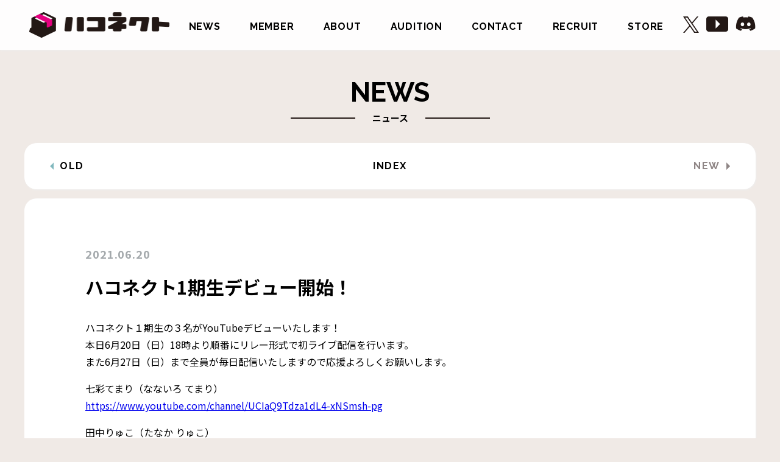

--- FILE ---
content_type: text/html; charset=UTF-8
request_url: https://haconect.com/news/193
body_size: 2408
content:
<!DOCTYPE html>
<html lang="ja">
<head>
<meta charset="UTF-8">
<meta http-equiv="X-UA-Compatible" content="IE=edge">
<meta name="viewport" content="width=device-width, initial-scale=1.0, user-scalable=0, minimum-scale=1.0, maximum-scale=1.0">
<meta name="description" content="VTuberとファンを繋いで、夢の先へ――――――。">

<!-- twitter card -->
<meta name="twitter:card" content="summary_large_image">
<meta name="twitter:site" content="@haconect">
<meta name="twitter:description" content="VTuberとファンを繋いで、夢の先へ――――――。">
<meta name="twitter:image" content="https://haconect.com/wp/wp-content/themes/haconect/img/common/ogp.png">
<meta name="twitter:title" content="ハコネクト1期生デビュー開始！ | NEWS |VTuber事務所ハコネクト">

<!-- ogp -->
<meta property="og:type" content="article">
<meta property="og:description" content="VTuberとファンを繋いで、夢の先へ――――――。">
<meta property="og:site_name" content="ハコネクト1期生デビュー開始！ | NEWS |VTuber事務所ハコネクト">
<meta property="og:image" content="https://haconect.com/wp/wp-content/themes/haconect/img/common/ogp.png">
<meta name="twitter:card" content="summary_large_image">
<meta property="og:url" content="https://haconect.com/news/193">

<title>ハコネクト1期生デビュー開始！ | NEWS |VTuber事務所ハコネクト</title>
<link rel="icon" type="image/png" href="/favicon.ico">
<link rel="preconnect" href="https://fonts.gstatic.com">
<link href="https://fonts.googleapis.com/css2?family=Noto+Sans+JP:wght@400;700;900&family=Raleway:wght@400;700&family=Cedarville+Cursive&display=swap" rel="stylesheet"> 
<link rel="stylesheet" type="text/css" href="https://haconect.com/wp/wp-content/themes/haconect/css/common.css?version=20250915">
<script type="text/javascript" src="//webfonts.xserver.jp/js/xserver.js"></script>
<script data-ad-client="ca-pub-2552970095384462" async src="https://pagead2.googlesyndication.com/pagead/js/adsbygoogle.js"></script>
<link rel="stylesheet" type="text/css" href="https://haconect.com/wp/wp-content/themes/haconect/css/news.css"><script>!function(d,s,id){var js,fjs=d.getElementsByTagName(s)[0],p=/^http:/.test(d.location)?'http':'https';if(!d.getElementById(id)){js=d.createElement(s);js.id=id;js.src=p+'://platform.twitter.com/widgets.js';fjs.parentNode.insertBefore(js,fjs);}}(document, 'script', 'twitter-wjs');</script></head>
<body id="news">
<div id="page">
	<header class="header">
		<div class="layout">
			<div class="header-logo"><a href="/"><img src="https://haconect.com/wp/wp-content/themes/haconect/img/common/header_logo.png" alt="ハコネクト"></a></div>
			<nav class="header-globalNav">
				<ul>
	<li><a href="/news">NEWS</a></li>
	<li><a href="/member">MEMBER</a></li>
	<li><a href="/about">ABOUT</a></li>
	<li><a href="/audition">AUDITION</a></li>
	<li><a href="/contact">CONTACT</a></li>
	<li><a href="/recruit">RECRUIT</a></li>
	<li><a href="/news/3998">STORE</a></li>
	</ul>			</nav>
			<nav class="header-snsBtn">
				<ul>
					<li class="x"><a href="https://twitter.com/haconect" target="_blank"><img src="https://haconect.com/wp/wp-content/themes/haconect/img/common/header_x_icon.png" alt="X"></a></li>
					<li class="youtube"><a href="https://www.youtube.com/channel/UCR_NmKXLzwhhW3E0tXHJglQ" target="_blank"><img src="https://haconect.com/wp/wp-content/themes/haconect/img/common/header_youtube_icon.png" alt="twitter"></a></li>
					<li class="discord"><a href="https://discord.gg/KAXPJS9JMk" target="_blank"><img src="https://haconect.com/wp/wp-content/themes/haconect/img/common/header_discord_icon.png" alt="discord"></a></li>
				</ul>
			</nav>
			<div class="header-hamburger is-close"><span></span></div>
		</div>
		<nav class="header-spGlobalNav"></nav>
	</header>	<main class="main is-under">
		<div class="pageTitleMain">NEWS</div>
		<h2 class="pageTitleSub"><span>ニュース</span></h2>
		<div class="oneColumn layout articleNav">
			<div class="oneColumn-inner">
									<a class="articleNav-old" href="https://haconect.com/news/180" rel="prev">OLD</a>								<a class="articleNav-index" href="/news">INDEX</a>
									<a class="articleNav-new" href="https://haconect.com/news/232" rel="next">NEW</a>							</div>
		</div>
		<article class="oneColumn layout newsSingleColumn">
			<div class="oneColumn-inner">
				<time datetime="2021-06-20">2021.06.20</time>
				<h1 class="head">ハコネクト1期生デビュー開始！</h1>
				<div class="editor">
											<p>ハコネクト１期生の３名がYouTubeデビューいたします！<br />
本日6月20日（日）18時より順番にリレー形式で初ライブ配信を行います。<br />
また6月27日（日）まで全員が毎日配信いたしますので応援よろしくお願いします。</p>
<p>七彩てまり（なないろ てまり）<br />
<a href="https://www.youtube.com/channel/UCIaQ9Tdza1dL4-xNSmsh-pg">https://www.youtube.com/channel/UCIaQ9Tdza1dL4-xNSmsh-pg</a></p>
<p>田中りゅこ（たなか りゅこ）<br />
<a href="https://www.youtube.com/channel/UC8o70yZ6F8NVqbor1wp3Cbw">https://www.youtube.com/channel/UC8o70yZ6F8NVqbor1wp3Cbw</a></p>
<p>夜夢瑠紅（よるむ るく）<br />
<a href="https://www.youtube.com/channel/UCsDM8jwzGNt40TWcA9y1dAQ">https://www.youtube.com/channel/UCsDM8jwzGNt40TWcA9y1dAQ</a></p>
<p>今後ともハコネクトをよろしくお願いいたします。</p>
									</div>
				<div class="twitterBtn"><a href="https://twitter.com/share" class="twitter-share-button" data-url="https://haconect.com/news/193" data-lang="ja" data-related="haconect">Tweet</a></div>
			</div>
		</article>
		<div class="oneColumn layout articleNav">
			<div class="oneColumn-inner">
									<a class="articleNav-old" href="https://haconect.com/news/180" rel="prev">OLD</a>								<a class="articleNav-index" href="/news">INDEX</a>
									<a class="articleNav-new" href="https://haconect.com/news/232" rel="next">NEW</a>							</div>
		</div>
	</main>
	<footer class="footer">
		<div class="layout">
			<div class="footer-logo">
				<a href="/">
					<img src="https://haconect.com/wp/wp-content/themes/haconect/img/common/footer_logo.png" alt="ハコネクト">
					<span>&copyハコネクト</span>
				</a>
			</div>
			<nav class="footer-links">
				<ul>
	<li><a href="/news">NEWS</a></li>
	<li><a href="/member">MEMBER</a></li>
	<li><a href="/about">ABOUT</a></li>
	<li><a href="/audition">AUDITION</a></li>
	<li><a href="/contact">CONTACT</a></li>
	<li><a href="/recruit">RECRUIT</a></li>
	<li><a href="/news/3998">STORE</a></li>
	</ul>				<ul>
					<li><a href="/guideline">二次創作ガイドライン</a></li>
					<li><a href="/privacy">プライバシーポリシー</a></li>
					<li><a href="https://analoginc.jp" target="_blank">株式会社アナログ</a></li>
				</ul>
			</nav>
			<nav class="footer-snsBtn">
				<ul>
					<li class="x"><a href="https://twitter.com/haconect" target="_blank"><img src="https://haconect.com/wp/wp-content/themes/haconect/img/common/footer_x_icon.png" alt="X"></a></li>
					<li class="youtube"><a href="https://www.youtube.com/channel/UCR_NmKXLzwhhW3E0tXHJglQ" target="_blank"><img src="https://haconect.com/wp/wp-content/themes/haconect/img/common/footer_youtube_icon.png" alt="twitter"></a></li>
					<li class="discord"><a href="https://discord.gg/KAXPJS9JMk" target="_blank"><img src="https://haconect.com/wp/wp-content/themes/haconect/img/common/footer_discord_icon.png" alt="discord"></a></li>
				</ul>
			</nav>
		</div>
	</footer>
</div>
<div class="opening"></div>
<script src="https://ajax.googleapis.com/ajax/libs/jquery/1.11.0/jquery.min.js"></script>
<script src="https://haconect.com/wp/wp-content/themes/haconect/js/common.min.js"></script>
</body>
</html>

--- FILE ---
content_type: text/html; charset=utf-8
request_url: https://www.google.com/recaptcha/api2/aframe
body_size: 267
content:
<!DOCTYPE HTML><html><head><meta http-equiv="content-type" content="text/html; charset=UTF-8"></head><body><script nonce="Ua-5qg8nzTCn9TPf1WqOvQ">/** Anti-fraud and anti-abuse applications only. See google.com/recaptcha */ try{var clients={'sodar':'https://pagead2.googlesyndication.com/pagead/sodar?'};window.addEventListener("message",function(a){try{if(a.source===window.parent){var b=JSON.parse(a.data);var c=clients[b['id']];if(c){var d=document.createElement('img');d.src=c+b['params']+'&rc='+(localStorage.getItem("rc::a")?sessionStorage.getItem("rc::b"):"");window.document.body.appendChild(d);sessionStorage.setItem("rc::e",parseInt(sessionStorage.getItem("rc::e")||0)+1);localStorage.setItem("rc::h",'1768646961499');}}}catch(b){}});window.parent.postMessage("_grecaptcha_ready", "*");}catch(b){}</script></body></html>

--- FILE ---
content_type: text/css
request_url: https://haconect.com/wp/wp-content/themes/haconect/css/common.css?version=20250915
body_size: 3156
content:
html{-webkit-text-size-adjust:100%}html,body,div,span,applet,object,iframe,h1,h2,h3,h4,h5,h6,p,blockquote,pre,a,abbr,acronym,address,big,cite,code,del,dfn,em,font,img,ins,kbd,q,s,samp,small,strike,strong,sub,sup,tt,var,b,u,i,center,dl,dt,dd,ol,ul,li,fieldset,form,label,legend,table,caption,tbody,tfoot,thead,tr,th,td,p{margin:0;padding:0;background:transparent;border:0;outline:0;font-weight:normal;font-size:100%}body{width:100%;line-height:1.5;-webkit-text-size-adjust:100%;font-family:ArialMT, "Hiragino Kaku Gothic ProN", "ヒラギノ角ゴ ProN W3", メイリオ, sans-serif;font-size:13px}body,table,input,textarea,select,option{font:Arial, Helvetica, sans-serif}article,aside,canvas,details,figcaption,figure,footer,header,hgroup,menu,nav,section,summary{display:block}ol,ul{list-style:none}blockquote,q{quotes:none}:focus{outline:0}ins{text-decoration:none}del{text-decoration:line-through}em{font-weight:bold;font-style:normal}.clearfix:after{visibility:hidden;display:block;content:" ";clear:both;height:0}header,footer,nav,section,article,main,aside,hgroup{display:block}html{font-size:10px}body{overflow-x:hidden;color:#000;background-color:#f0eae6;font-family:'Noto Sans JP', "Yu Gothic", "游ゴシック", YuGothic, "游ゴシック体", "ヒラギノ角ゴ Pro W3", 'メイリオ',Meiryo,'ＭＳ Ｐゴシック',sans-serif;font-size:1.5rem}body.is-lockScroll{overflow-y:hidden}#page img,#page input{margin:0;max-width:100%;vertical-align:top}@media (min-width: 751px){.pc{display:block}.sp{display:none}br.pc{display:inline}}@media (max-width: 750px){.pc{display:none}.sp{display:block}br.sp{display:inline}}.layout{margin:0 auto 0;max-width:1200px;padding:0 20px}@media (max-width: 750px){.layout{max-width:none}}.header{position:fixed;top:0;left:0;width:100%;background-color:rgba(255,255,255,0.9);font-size:1.6rem;-moz-box-shadow:1px 1px 3px #eee;-webkit-box-shadow:1px 1px 3px #eee;box-shadow:1px 1px 3px #eee;z-index:99}.header .layout{padding:20px;display:flex;justify-content:space-between}.header-logo{margin-left:8px;width:232px}.header-logo:hover{opacity:.7;filter:alpha(opacity=70);-ms-filter:"alpha(opacity=70)";-moz-opacity:.7;-khtml-opacity:.7;zoom:1;transition:0.4s}.header-globalNav{padding-top:10px}.header-globalNav ul{padding:0 2em;display:flex;align-items:center}.header-globalNav ul li{margin-right:3em}.header-globalNav ul li:last-child{margin-right:0}.header-globalNav ul li a{color:#000;font-family:'Raleway';font-weight:700;text-decoration:none;letter-spacing:.05em}.header-globalNav ul li a:hover{color:#ff819f;transition:.4s}.header-globalNav ul li a.cs{opacity:.4;pointer-events:none}.header-globalNav ul li a.booth{padding-right:1.3em;background-image:url('data:image/svg+xml;utf8,<svg version="1.1" xmlns="http://www.w3.org/2000/svg" xmlns:xlink="http://www.w3.org/1999/xlink" x="0px" y="0px" viewBox="0 0 16 16" enable-background="new 0 0 16 16" xml:space="preserve"><g><path d="M16,10.5v4.1c0,0.4-0.1,0.7-0.4,1c-0.3,0.3-0.6,0.4-1,0.4h-13c-0.4,0-0.7-0.1-1-0.4c-0.3-0.3-0.4-0.6-0.4-1v-13 c0-0.4,0.1-0.8,0.4-1C0.8,0.1,1.1,0,1.5,0h4.1v1.5H1.5l0,0l0,0v13l0,0l0,0h13l0,0l0,0v-4.1H16z M6,11.1l-1-1.1l8.5-8.5H8.9V0H16 v7.1h-1.5V2.6L6,11.1z"/></g></svg>');background-position:right center;background-repeat:no-repeat;background-size:auto 80%}.header-globalNav ul li a.booth:hover{background-image:url('data:image/svg+xml;utf8,<svg version="1.1" xmlns="http://www.w3.org/2000/svg" xmlns:xlink="http://www.w3.org/1999/xlink" x="0px" y="0px" viewBox="0 0 16 16" enable-background="new 0 0 16 16" xml:space="preserve"><g><path fill="%23ff819f" d="M16,10.5v4.1c0,0.4-0.1,0.7-0.4,1c-0.3,0.3-0.6,0.4-1,0.4h-13c-0.4,0-0.7-0.1-1-0.4c-0.3-0.3-0.4-0.6-0.4-1v-13 c0-0.4,0.1-0.8,0.4-1C0.8,0.1,1.1,0,1.5,0h4.1v1.5H1.5l0,0l0,0v13l0,0l0,0h13l0,0l0,0v-4.1H16z M6,11.1l-1-1.1l8.5-8.5H8.9V0H16 v7.1h-1.5V2.6L6,11.1z"/></g></svg>');transition:0s}.header-snsBtn{padding-top:7px;width:120px}.header-snsBtn ul{display:flex;justify-content:space-between}.header-snsBtn ul li.x{width:26px}.header-snsBtn ul li.youtube{width:36px}.header-snsBtn ul li.discord{width:33px}.header-snsBtn ul li a:hover{opacity:.7;filter:alpha(opacity=70);-ms-filter:"alpha(opacity=70)";-moz-opacity:.7;-khtml-opacity:.7;zoom:1;transition:0.4s}.header-hamburger{display:none}.header-spGlobalNav{display:none}@media (max-width: 1150px){.header-globalNav ul li{margin-right:1em}.header-globalNav ul li:last-child{margin-right:0}}@media (max-width: 950px){.header-globalNav{padding:0}.header-globalNav ul{padding:0 1em;flex-wrap:wrap}.header-globalNav ul li{margin-right:1em;line-height:1.2}.header-globalNav ul li:last-child{margin-right:0}}@media (max-width: 750px){.header{font-size:4.26667vw}.header .layout{padding:5.33333%}.header-logo{margin-left:0;min-width:auto;width:44.77612%}.header-globalNav{display:none}.header-snsBtn{display:none}.header-hamburger{padding:3% 0 0 5%;display:block;width:30px;cursor:pointer}.header-hamburger span{display:block;position:relative;width:100%;height:2px;background-color:#000}.header-hamburger span::before{position:absolute;top:-10px;width:100%;height:2px;background-color:#000;content:"";transition:.5s}.header-hamburger span::after{position:absolute;top:10px;width:100%;height:2px;background-color:#000;content:"";transition:.5s}.header-hamburger.is-open span{background:none}.header-hamburger.is-open span::before{transform-origin:top left;transform:rotate(45deg)}.header-hamburger.is-open span::after{transform-origin:bottom left;transform:rotate(-45deg)}.header-spGlobalNav{padding:0 5.33333%;background-color:#fff}.header-spGlobalNav .header-globalNav{padding-top:10px;display:block}.header-spGlobalNav .header-globalNav ul{display:flex;flex-wrap:wrap}.header-spGlobalNav .header-globalNav ul li{margin:0 0 1em;width:50%}.header-spGlobalNav .header-globalNav ul li a{display:block;color:#000;font-family:'Raleway';font-weight:700;text-decoration:none;letter-spacing:.05em}.header-spGlobalNav .header-globalNav ul li a.booth{padding-right:1.5em;background-image:url('data:image/svg+xml;utf8,<svg version="1.1" xmlns="http://www.w3.org/2000/svg" xmlns:xlink="http://www.w3.org/1999/xlink" x="0px" y="0px" viewBox="0 0 16 16" enable-background="new 0 0 16 16" xml:space="preserve"><g><path d="M16,10.5v4.1c0,0.4-0.1,0.7-0.4,1c-0.3,0.3-0.6,0.4-1,0.4h-13c-0.4,0-0.7-0.1-1-0.4c-0.3-0.3-0.4-0.6-0.4-1v-13 c0-0.4,0.1-0.8,0.4-1C0.8,0.1,1.1,0,1.5,0h4.1v1.5H1.5l0,0l0,0v13l0,0l0,0h13l0,0l0,0v-4.1H16z M6,11.1l-1-1.1l8.5-8.5H8.9V0H16 v7.1h-1.5V2.6L6,11.1z"/></g></svg>');background-position:center center}.header-spGlobalNav .header-globalNav ul li a.booth:hover{background-image:url('data:image/svg+xml;utf8,<svg version="1.1" xmlns="http://www.w3.org/2000/svg" xmlns:xlink="http://www.w3.org/1999/xlink" x="0px" y="0px" viewBox="0 0 16 16" enable-background="new 0 0 16 16" xml:space="preserve"><g><path d="M16,10.5v4.1c0,0.4-0.1,0.7-0.4,1c-0.3,0.3-0.6,0.4-1,0.4h-13c-0.4,0-0.7-0.1-1-0.4c-0.3-0.3-0.4-0.6-0.4-1v-13 c0-0.4,0.1-0.8,0.4-1C0.8,0.1,1.1,0,1.5,0h4.1v1.5H1.5l0,0l0,0v13l0,0l0,0h13l0,0l0,0v-4.1H16z M6,11.1l-1-1.1l8.5-8.5H8.9V0H16 v7.1h-1.5V2.6L6,11.1z"/></g></svg>')}.header-spGlobalNav .header-snsBtn{display:block;width:auto}.header-spGlobalNav .header-snsBtn ul{padding-bottom:1em;justify-content:flex-start}.header-spGlobalNav .header-snsBtn ul li.x{margin-right:8.95522%;padding-left:4.47761%;width:7.46269%}.header-spGlobalNav .header-snsBtn ul li.youtube{margin-right:8.95522%;width:9.85075%}.header-spGlobalNav .header-snsBtn ul li.discord{width:9.40299%}.header-spGlobalNav .header-snsBtn ul li a{display:block;width:100%}.header.is-spGlobalNavOpen{background-color:#fff}.header.is-spGlobalNavOpen .logo{opacity:0}}.main.is-under{margin-bottom:40px;padding-top:130px}@media (max-width: 750px){.main.is-under{padding-top:26.66667%}}.main .pageTitleMain{margin-bottom:.2em;line-height:1;font-family:'Raleway';font-weight:700;font-size:4.4rem;text-align:center}@media (max-width: 750px){.main .pageTitleMain{font-size:8vw}}.main .pageTitleSub{margin-bottom:30px;text-align:center}.main .pageTitleSub span{display:inline-block;position:relative;font-weight:bold;font-size:1.5rem}.main .pageTitleSub span::before{margin:auto;position:absolute;top:0;left:-134px;bottom:0;width:106px;height:2px;background-color:#231815;content:""}.main .pageTitleSub span::after{margin:auto;position:absolute;top:0;right:-134px;bottom:0;width:106px;height:2px;background-color:#231815;content:""}@media (max-width: 750px){.main .pageTitleSub span{font-size:3.73333vw}.main .pageTitleSub span::before{left:-94px;width:76px}.main .pageTitleSub span::after{right:-94px;width:76px}}.main .oneColumn-inner{padding:6.5% 8.33333% 6.5% 8.33333%;border-radius:20px;-webkit-border-radius:20px;-moz-border-radius:20px;background-color:#fff;-moz-box-shadow:1px 1px 3px #eee;-webkit-box-shadow:1px 1px 3px #eee;box-shadow:1px 1px 3px #eee;word-wrap:break-word}@media (max-width: 750px){.main .oneColumn-inner{padding:8.95522% 5.97015% 8.95522% 5.97015%}}.main .listBtn{margin:auto;padding:.7em 0;border-top-right-radius:30px;border-bottom-left-radius:30px;border:none;display:block;line-height:1;color:#fff;background-color:#81b8be;font-weight:bold;font-size:2rem;text-align:center;text-decoration:none;letter-spacing:.1em;-moz-box-shadow:1px 3px 3px #dfedef;-webkit-box-shadow:1px 3px 3px #dfedef;box-shadow:1px 3px 3px #dfedef;cursor:pointer}.main .listBtn:hover{opacity:.7;filter:alpha(opacity=70);-ms-filter:"alpha(opacity=70)";-moz-opacity:.7;-khtml-opacity:.7;zoom:1;transition:0.4s}@media (min-width: 751px){.main .listBtn{width:286px}}@media (max-width: 750px){.main .listBtn{font-size:3.73333vw;width:67.79661%}}.footer{padding-top:44px;min-height:310px;background-color:#857b7b}.footer .layout{display:flex;justify-content:space-between}.footer-logo{margin-left:8px;width:182px}.footer-logo a{text-decoration:none}.footer-logo a:hover{opacity:.7;filter:alpha(opacity=70);-ms-filter:"alpha(opacity=70)";-moz-opacity:.7;-khtml-opacity:.7;zoom:1;transition:0.4s}.footer-logo a span{padding-left:45px;color:#fff;font-size:1.2rem}.footer-links{padding:0 1em 0 4em;font-family:'Raleway';font-size:1.6rem}.footer-links ul{display:flex}.footer-links ul:first-child{margin-bottom:.5em}.footer-links ul li{margin-right:3em}.footer-links ul li:last-child{margin-right:0}.footer-links ul li a{color:#fff;font-weight:bold;text-decoration:none}.footer-links ul li a:hover{color:#ff819f;transition:.4s}.footer-links ul li a.cs{opacity:.4;pointer-events:none}.footer-links ul li a.booth{padding-right:1.3em;background-image:url('data:image/svg+xml;utf8,<svg version="1.1" xmlns="http://www.w3.org/2000/svg" xmlns:xlink="http://www.w3.org/1999/xlink" x="0px" y="0px" viewBox="0 0 16 16" enable-background="new 0 0 16 16" xml:space="preserve"><g><path fill="%23fff" d="M16,10.5v4.1c0,0.4-0.1,0.7-0.4,1c-0.3,0.3-0.6,0.4-1,0.4h-13c-0.4,0-0.7-0.1-1-0.4c-0.3-0.3-0.4-0.6-0.4-1v-13 c0-0.4,0.1-0.8,0.4-1C0.8,0.1,1.1,0,1.5,0h4.1v1.5H1.5l0,0l0,0v13l0,0l0,0h13l0,0l0,0v-4.1H16z M6,11.1l-1-1.1l8.5-8.5H8.9V0H16 v7.1h-1.5V2.6L6,11.1z"/></g></svg>');background-position:right center;background-repeat:no-repeat;background-size:auto 80%}.footer-links ul li a.booth:hover{background-image:url('data:image/svg+xml;utf8,<svg version="1.1" xmlns="http://www.w3.org/2000/svg" xmlns:xlink="http://www.w3.org/1999/xlink" x="0px" y="0px" viewBox="0 0 16 16" enable-background="new 0 0 16 16" xml:space="preserve"><g><path fill="%23ff819f" d="M16,10.5v4.1c0,0.4-0.1,0.7-0.4,1c-0.3,0.3-0.6,0.4-1,0.4h-13c-0.4,0-0.7-0.1-1-0.4c-0.3-0.3-0.4-0.6-0.4-1v-13 c0-0.4,0.1-0.8,0.4-1C0.8,0.1,1.1,0,1.5,0h4.1v1.5H1.5l0,0l0,0v13l0,0l0,0h13l0,0l0,0v-4.1H16z M6,11.1l-1-1.1l8.5-8.5H8.9V0H16 v7.1h-1.5V2.6L6,11.1z"/></g></svg>');transition:0s}.footer-snsBtn{margin-right:1px;min-width:120px}.footer-snsBtn ul{display:flex;justify-content:space-between}.footer-snsBtn ul li.x{width:26px}.footer-snsBtn ul li.youtube{width:36px}.footer-snsBtn ul li.discord{width:33px}.footer-snsBtn ul li a:hover{opacity:.7;filter:alpha(opacity=70);-ms-filter:"alpha(opacity=70)";-moz-opacity:.7;-khtml-opacity:.7;zoom:1;transition:0.4s}@media (max-width: 1100px){.footer-links{padding:0 1em}.footer-links ul li{margin-right:1em}}@media (max-width: 900px){.footer-links{font-size:1.4rem}.footer-links ul li{margin-right:.5em}}@media (max-width: 750px){.footer{padding:20px 0;min-height:none}.footer .layout{display:block}.footer-logo{margin:0 0 5.97015%}.footer-links{font-size:4vw;margin-bottom:5.97015%}.footer-links ul{flex-wrap:wrap}.footer-links ul:first-child{margin-bottom:0}.footer-links ul li{margin-right:2em;line-height:2}.footer-snsBtn{margin-right:0;padding-left:1em;min-width:none}.footer-snsBtn ul{justify-content:flex-start}.footer-snsBtn ul li{margin-right:2em}}.opening{position:fixed;top:0;left:0;width:100%;height:100%;background-color:#fff;z-index:99999}.editor{line-height:1.75;font-size:1.6rem}.editor h2{margin-bottom:1em;font-weight:bold;font-size:2rem}.editor p{margin-bottom:1em}.editor img{margin-bottom:2em;display:block;width:100%;height:auto}.editor iframe{max-width:100%}.editor *:last-child{margin-bottom:0}@media (max-width: 750px){.editor{font-size:3.2vw}.editor h2{font-size:3.73333vw}.editor .youtube{padding:30px 0 56.25%;position:relative;height:0;overflow:hidden}.editor .youtube iframe{position:absolute;top:0;left:0;width:100%;height:100%}}


--- FILE ---
content_type: text/css
request_url: https://haconect.com/wp/wp-content/themes/haconect/css/news.css
body_size: 1130
content:
#news .pager{margin-bottom:15px}#news .pager .oneColumn-inner{padding:0}#news .pager .oneColumn-inner .wp-pagenavi{padding:.83333% 0;position:relative;text-align:center}#news .pager .oneColumn-inner .wp-pagenavi .page,#news .pager .oneColumn-inner .wp-pagenavi span{padding:1em 1.5em;display:inline-block;color:#000;font-family:'Raleway';font-weight:bold;font-size:1.6rem;text-decoration:none}#news .pager .oneColumn-inner .wp-pagenavi .page.current,#news .pager .oneColumn-inner .wp-pagenavi span.current{color:#ff819f}#news .pager .oneColumn-inner .wp-pagenavi a.page:hover{transition:.4s;color:#ff819f}#news .pager .oneColumn-inner .wp-pagenavi .previouspostslink{padding:20px;display:block;position:absolute;top:42%;left:26px;font-size:0}#news .pager .oneColumn-inner .wp-pagenavi .previouspostslink::before{border:6px solid transparent;border-left:6px solid #81b8be;position:absolute;top:0;left:10px;width:6px;height:6px;content:"";transform:rotate(180deg);box-sizing:border-box}#news .pager .oneColumn-inner .wp-pagenavi .nextpostslink{padding:20px;display:block;position:absolute;top:42%;right:26px;font-size:0}#news .pager .oneColumn-inner .wp-pagenavi .nextpostslink::before{border:6px solid transparent;border-right:6px solid #8f8686;position:absolute;top:0;right:10px;width:6px;height:6px;content:"";transform:rotate(180deg);box-sizing:border-box}@media (max-width: 750px){#news .pager{margin-bottom:4%}#news .pager .oneColumn-inner .wp-pagenavi .page,#news .pager .oneColumn-inner .wp-pagenavi span{font-size:4vw;padding:1em .8em}#news .pager .oneColumn-inner .wp-pagenavi .previouspostslink{left:10px}#news .pager .oneColumn-inner .wp-pagenavi .nextpostslink{right:10px}}#news .newsListColumn{margin-bottom:15px}#news .newsListColumn .oneColumn-inner{padding-top:5.5%;padding-bottom:5.5%}#news .newsListColumn .oneColumn-inner .news-head{margin:0 auto 4.2%;max-width:22.4%;text-align:center}#news .newsListColumn .oneColumn-inner .news-list{margin-bottom:3.6%}#news .newsListColumn .oneColumn-inner .news-list a{border-radius:10px;-webkit-border-radius:10px;-moz-border-radius:10px;margin-bottom:.8%;padding:.8em 0;border:1px solid #dbdbdb;display:flex;align-items:center;position:relative;font-weight:bold;font-size:1.4rem;text-decoration:none}#news .newsListColumn .oneColumn-inner .news-list a::after{margin:auto;border:6px solid transparent;border-left:6px solid #81b8be;position:absolute;top:0;right:30px;bottom:0;width:6px;height:6px;box-sizing:border-box;content:""}#news .newsListColumn .oneColumn-inner .news-list a time{display:block;width:26.65331%;color:#a4a9ac;text-align:center;letter-spacing:.1em}#news .newsListColumn .oneColumn-inner .news-list a p{width:60.12024%;line-height:1.8;color:#414141;font-weight:bold}#news .newsListColumn .oneColumn-inner .news-list a:hover{background-color:#81b8be;transition:.4s}#news .newsListColumn .oneColumn-inner .news-list a:hover::after{border-left:6px solid #fff;transition:.4s}#news .newsListColumn .oneColumn-inner .news-list a:hover time{color:#fff;transition:.4s}#news .newsListColumn .oneColumn-inner .news-list a:hover p{color:#fff;transition:.4s}#news .newsListColumn .oneColumn-inner .news-list span{border-radius:10px;-webkit-border-radius:10px;-moz-border-radius:10px;margin-bottom:.8%;padding:.8em 0;border:1px solid #dbdbdb;display:flex;align-items:center;position:relative;font-weight:bold;font-size:1.4rem;text-decoration:none}#news .newsListColumn .oneColumn-inner .news-list span time{display:block;width:26.65331%;color:#a4a9ac;text-align:center;letter-spacing:.1em}#news .newsListColumn .oneColumn-inner .news-list span p{width:60.12024%;line-height:1.8;color:#414141;font-weight:bold}@media (max-width: 750px){#news .newsListColumn{margin-bottom:4.47761%}#news .newsListColumn .oneColumn-inner .news-head{margin:0 auto 6.77966%;max-width:50.84746%}#news .newsListColumn .oneColumn-inner .news-list{margin-bottom:6.77966%}#news .newsListColumn .oneColumn-inner .news-list a,#news .newsListColumn .oneColumn-inner .news-list span{font-size:3.2vw;margin-bottom:3.38983%;padding:1em 2em 1em 1em;display:block}#news .newsListColumn .oneColumn-inner .news-list a::after,#news .newsListColumn .oneColumn-inner .news-list span::after{right:10px}#news .newsListColumn .oneColumn-inner .news-list a time,#news .newsListColumn .oneColumn-inner .news-list span time{width:auto;text-align:left}#news .newsListColumn .oneColumn-inner .news-list a p,#news .newsListColumn .oneColumn-inner .news-list span p{width:auto}}#news .articleNav{margin-bottom:15px}#news .articleNav .oneColumn-inner{padding:.83333% 0;position:relative;font-family:'Raleway';font-size:1.6rem;text-align:center;letter-spacing:.1em}#news .articleNav .oneColumn-inner .articleNav-old{padding-left:2em;display:block;position:absolute;line-height:.8;top:42%;left:26px;color:#000;font-weight:bold;text-decoration:none}#news .articleNav .oneColumn-inner .articleNav-old:hover{transition:.4s;color:#ff819f}#news .articleNav .oneColumn-inner .articleNav-old::before{border:6px solid transparent;border-left:6px solid #81b8be;position:absolute;top:0;left:10px;width:6px;height:6px;content:"";transform:rotate(180deg);box-sizing:border-box}#news .articleNav .oneColumn-inner .articleNav-index{margin:0 auto;padding:1em 1.5em;display:inline-block;color:#000;font-weight:bold;text-decoration:none}#news .articleNav .oneColumn-inner .articleNav-index:hover{transition:.4s;color:#ff819f}#news .articleNav .oneColumn-inner .articleNav-new{padding-right:2em;display:block;position:absolute;line-height:.8;top:42%;right:26px;color:#8f8686;font-weight:bold;text-decoration:none}#news .articleNav .oneColumn-inner .articleNav-new:hover{transition:.4s;color:#ff819f}#news .articleNav .oneColumn-inner .articleNav-new::before{border:6px solid transparent;border-right:6px solid #8f8686;position:absolute;top:0;right:10px;width:6px;height:6px;content:"";transform:rotate(180deg);box-sizing:border-box}@media (max-width: 750px){#news .articleNav{margin-bottom:4%}#news .articleNav .oneColumn-inner{font-size:4vw}#news .articleNav .oneColumn-inner .articleNav-old{left:10px}#news .articleNav .oneColumn-inner .articleNav-new{right:10px}}#news .newsSingleColumn{margin-bottom:15px}#news .newsSingleColumn .oneColumn-inner time{margin-bottom:1em;display:block;color:#a4a9ac;font-weight:bold;font-size:1.8rem;letter-spacing:.05em}#news .newsSingleColumn .oneColumn-inner .head{margin-bottom:1em;font-weight:700;font-size:3rem}#news .newsSingleColumn .oneColumn-inner .editor{margin-bottom:2%}@media (max-width: 750px){#news .newsSingleColumn{margin-bottom:4.47761%}#news .newsSingleColumn .oneColumn-inner time{font-size:3.73333vw}#news .newsSingleColumn .oneColumn-inner .head{font-size:5.33333vw}}


--- FILE ---
content_type: application/javascript
request_url: https://haconect.com/wp/wp-content/themes/haconect/js/common.min.js
body_size: 524
content:
function opening(){setTimeout(function(){$(".opening").fadeOut(400,function(){$(this).remove()})},1100)}function spGlobalNav(){var e=$(".header .header-globalNav").prop("outerHTML")+$(".header .header-snsBtn").prop("outerHTML");$(".header-spGlobalNav").html(e),$(document).on("click",".header .header-hamburger.is-close",function(){$(this).removeClass("is-close").addClass("is-open"),$(".header").addClass("is-spGlobalNavOpen"),$(".header .header-spGlobalNav").slideDown()}),$(document).on("click",".header .header-hamburger.is-open",function(){$(this).removeClass("is-open").addClass("is-close"),$(".header .header-spGlobalNav").slideUp(400,function(){$(".header").removeClass("is-spGlobalNavOpen")})}),$(document).on("click",".header .header-spGlobalNav .header-globalNav ul li a",function(){$(".header .header-hamburger.is-open").trigger("click")})}function setJsHover(){$("img.jshover,input.jshover").each(function(){var e=$(this).attr("src").split("/"),o=e[e.length-1].split("."),n=$(this).attr("src");$(this).hover(function(){o[o.length-2]+="_on",e[e.length-1]=o.join("."),n=e.join("/"),$(this).attr("src",n)},function(){o[o.length-2]=o[o.length-2].replace("_on",""),e[e.length-1]=o.join("."),n=e.join("/"),$(this).attr("src",n)})})}function adjustUrlHash(){location.hash&&setTimeout(function(){var e=location.hash,o=$(this).index(this),n=$(e).eq(o).offset().top;n-=$(".header").outerHeight(),$("html,body").animate({scrollTop:n},"slow")},100)}function innerLinkMove(){$(document).on("click",'a[href^="#"]',function(){var e=$(this).attr("href"),o=$(this).index(this),n=$(e).eq(o).offset().top;return n-=$(".header .layout").outerHeight(),$("html,body").animate({scrollTop:n},"slow"),!1})}$(function(){opening(),spGlobalNav(),adjustUrlHash(),innerLinkMove()});